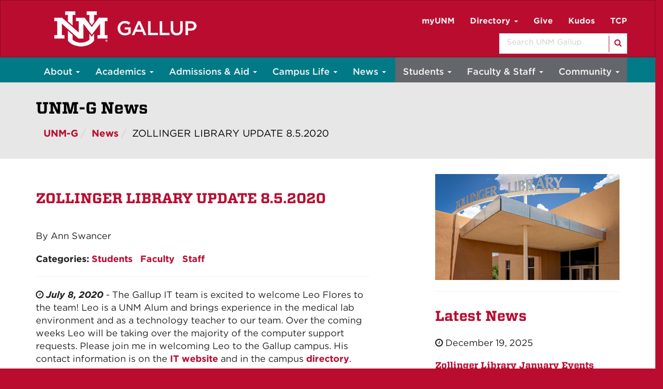

--- FILE ---
content_type: text/html; charset=UTF-8
request_url: https://www.gallup.unm.edu/news/july2020/welcome-to-leo-flores.php
body_size: 7659
content:
<!DOCTYPE html SYSTEM "about:legacy-compat">
<html lang="en"><head><meta charset="utf-8"/><meta content="IE=edge" http-equiv="X-UA-Compatible"/><meta content="width=device-width, initial-scale=1.0" name="viewport"/><title>
           ZOLLINGER LIBRARY UPDATE 8.5.2020 :: 
    
            UNM Gallup | The University of New Mexico
        </title><meta content="The library will resume services on Monday, August 17, but the library will not be open in the usual sense. Click here to view more details." name="description"/><meta content="suDeBu3cQ5JEfYn92UdyZqkDPVCRI3QFK4dbV1tzUNk" name="google-site-verification"/>
<link href="//webcore.unm.edu/v1/images/unm.ico" rel="shortcut icon"/>
<link rel="stylesheet" type="text/css" href="https://cloud.typography.com/7254094/6839152/css/fonts.css" />
<link href="//webcore.unm.edu/v2/css/unm-styles.min.css" rel="stylesheet"/>
<link href="../../assets/css/site-styles.css" media="screen" rel="stylesheet" type="text/css"/>
<script src="//webcore.unm.edu/v2/js/unm-scripts.min.js" type="text/javascript"></script>
<script src="../../assets/js/site.js" type="text/javascript"></script><!-- Site Meta - put site specific css, javascript, etc. here--><script crossorigin="anonymous" src="https://kit.fontawesome.com/bb7c168737.js"></script>
        
        
        
            <script>
            dataLayer = [{
                'site-ga4': 'G-SVKMZP4RSC'
            }];                
            </script>
            
        
        <!-- HTML5 shim and Respond.js IE8 support of HTML5 elements and media queries --><!--[if lt IE 9]>
        <script src="//webcore.unm.edu/v2/js/html5shiv.min.js"></script>
        <script src="//webcore.unm.edu/v2/js/respond.min.js"></script>
        <link href="//webcore.unm.edu/v2/js/respond-proxy.html" id="respond-proxy" rel="respond-proxy" />
        <link href="/assets/js/respond.proxy.gif" id="respond-redirect" rel="respond-redirect" />
        <script src="/assets/js/respond.proxy.js"></script>
        <![endif]-->
        </head><body><!-- Google Tag Manager -->
<noscript><iframe src="//www.googletagmanager.com/ns.html?id=GTM-WQT2MB"
height="0" width="0" style="display:none;visibility:hidden"></iframe></noscript><script>(function(w,d,s,l,i){w[l]=w[l]||[];w[l].push({'gtm.start':
new Date().getTime(),event:'gtm.js'});var f=d.getElementsByTagName(s)[0],
j=d.createElement(s),dl=l!='dataLayer'?'&l='+l:'';j.async=true;j.src=
'//www.googletagmanager.com/gtm.js?id='+i+dl;f.parentNode.insertBefore(j,f);
})(window,document,'script','dataLayer','GTM-WQT2MB');</script>
<!-- End Google Tag Manager --><!-- container to hold menus on collapse --><a accesskey="2" aria-label="skip to main content" class="sr-only sr-only-focusable skip2content" href="#main" role="navigation">Skip to main content</a><div aria-label="offcanvas nav toggle" class="nav-wrapper" id="offcanvas" role="navigation"><div class="navbar-header"><button class="menu-toggle navbar-toggle collapsed" data-target="#mobile-menu .navbar-collapse" data-toggle="collapse" type="button"><span class="sr-only">Toggle navigation</span><span class="fa fa-reorder fa-2x"></span></button><div id="mobile-menu"><br/><!--<div class="text-center visible-xs-block" id="mobile-toolbar">
<ul aria-label="Resource Links" class="list-unstyled btn-group" role="group">
<li class="btn btn-sm btn-default"><a href="https://directory.unm.edu/departments/" title="UNM A to Z">UNM A-Z</a></li>
<li class="btn btn-sm btn-default"><a href="https://my.unm.edu" title="myUNM">myUNM</a></li>
<li class="btn btn-sm  btn-default"><a href="https://directory.unm.edu" title="Directory">Directory</a></li>
<li class="btn btn-sm  btn-default">&#160;</li>
</ul>
</div>--></div></div></div><div id="page"><!-- start nav --><div aria-label="header navigation" class="navbar navbar-unm" role="navigation"><div class="container"><!-- content block --><div class="container">
<div class="row bgmenu">
<div class="col-lg-4">
<div aria-label="Toggle Menu for Mobile Devices" class="navbar-header" role="navigation"><button class="navbar-toggle" data-target="#navbar-collapse-1" data-toggle="collapse" type="button">.</button> <a aria-label="UNM Gallup website" href="/"> <img alt="New UNM-Gallup logo" class="img-responsive tabletlogo pull-left hidden-xs visible-sm visible-md visible-lg" src="/assets/img/unm-gallup-horizontal-white.png" width="320" height="110" /> </a> <a aria-label="UNM Gallup website mobile version" href="/"> <img alt="New UNM-Gallup logo" class="img-responsive mobilelogo visible-xs" src="/assets/img/unm-gallup-vertical-white.png" width="110" height="97" /> </a></div>
<!--navbar-header--></div>
<div class="col-lg-8">
<div class="row"><!--Row 1-->
<div class="collapse navbar-collapse" id="navbar-collapse-1"><form action="/common/search-results.php" aria-label="Search for Mobile devices" class="navbar-form visible-xs center-block" id="search-box">
<div id="custom-search-input-mobile">
<div class="input-group"><input name="cx" type="hidden" value="003185184131695326336:itdbmuf_4kc" /> <input name="cof" type="hidden" value="FORID:9" /> <input name="ie" type="hidden" value="UTF-8" /> <label class="sr-only" for="q">Search</label> <input class="form-control" id="q" name="q" placeholder="Search UNM Gallup" title="Search UNM-Gallup" type="text" /> <span class="input-group-btn"> <button aria-label="Search" class="btn" type="submit"> <span class="fa fa-search"></span> </button> </span></div>
</div>
</form>
<ul class="nav navbar-nav cherry visible-xs" id="collapse-left">
<li><a href="/"> UNM-G</a></li>
<li><a href="http://my.unm.edu/home">myUNM</a></li>
<li><a href="/directory/">Directory</a></li>
<!--<li><a href="/common/sitemap.html">A-Z</a></li>-->
<li><a href="https://www.unmfund.org/fund/unm-gallup-campus/">Give</a></li>
<li><a href="https://www.gallup.unm.edu/assets/pdf/kudos-online-form.pdf">Kudos</a></li>
<li><a href="/businessoperations/time-clock-plus.html">TCP</a></li>
<li><a href="/degrees-certificates/index.html">Degrees &amp; Certificates</a></li>
<li><a href="/resources/index.html">Campus Resources</a></li>
</ul>
<ul class="nav navbar-nav cherry visible-xs" id="collapse-right">
<li><a href="/about/index.html">About</a></li>
<li><a href="/academic-affairs/index.html">Academic Affairs</a></li>
<li><a href="/admissions/index.html">Admissions &amp; Aid</a></li>
<li><a href="/studentlife/index.html">Student Life</a></li>
<li><a href="/students/index.html">Students</a></li>
<li><a href="/fs/index.html">Faculty &amp; Staff</a></li>
<li><a href="/community/index.html">Community</a></li>
<li><a href="/news/">News</a></li>
</ul>
<ul class="nav navbar-nav navbar-right hidden-xs">
<li><a href="http://my.unm.edu/home" rel="noopener" target="_blank" title="Go to myUNM">myUNM</a></li>
<li class="dropdown hidden-sm"><a class="dropdown-toggle" data-toggle="dropdown" href="#" title="Directory Menu">Directory <span class="caret"></span> </a>
<ul class="dropdown-menu">
<li><a href="/directory/">Directory Search</a></li>
<li><a href="/directory/fs.php">Faculty &amp; Staff Directory</a></li>
<li><a href="/directory/department.php">Department Directory</a></li>
</ul>
</li>
<!--<li class="hidden-sm"><a href="/common/sitemap.html">A-Z</a></li>-->
<li class="hidden-sm"><a href="https://www.unmfund.org/fund/unm-gallup-campus/">Give</a></li>
<li class="hidden-sm"><a href="https://www.gallup.unm.edu/assets/pdf/kudos-online-form.pdf">Kudos</a></li>
<li class="hidden-sm"><a href="/businessoperations/time-clock-plus.html">TCP</a></li>
<li class="hidden-lg"><a href="/common/search-results.php" title="Search UNM-Gallup">Search <span class="fa fa-search"></span> </a></li>
</ul>
</div>
</div>
<div class="row visible-lg"><!--Row 2-->
<ul class="nav">
<li class="pull-right"><form action="/common/search-results.php" aria-label="Search" class="navbar-form" id="cse-search-box">
<div id="custom-search-input">
<div class="input-group"><input name="cx" type="hidden" value="003185184131695326336:itdbmuf_4kc" /> <input name="cof" type="hidden" value="FORID:9" /> <input name="ie" type="hidden" value="UTF-8" /> <label class="sr-only" for="q1">Search</label> <input class="form-control" id="q1" name="q" placeholder="Search UNM Gallup" title="What are you looking for?" type="text" /> <span class="input-group-btn"> <button aria-label="Search" type="submit"> <span class="fa fa-search"></span> </button> </span></div>
</div>
</form></li>
</ul>
</div>
</div>
</div>
</div></div></div><!-- end  nav --><div aria-label="department logo block" id="header" role="banner"><div class="container"></div></div><div aria-label="page feature" id="hero" role="complementary"><!-- content block --><!-- content block -->
<div class="nav navbar-unmgallup yamm turquoise hidden-print">
	<div class="container">
		<ul class="nav navbar-nav hidden-xs">
			<li class="dropdown visible-sm visible-md visible-lg">
				<a class="dropdown-toggle" data-toggle="dropdown" href="/about/index.html" title="About Menu">About
					
					
					
					<span class="caret"></span>
				</a>
				<ul class="dropdown-menu left-side">
					<li>
						<div class="yamm-content">
							<div class="row">
								<ul class="col-sm-4 list-unstyled">
									<li>
										<p>
											<strong>
												<a href="/about/index.html">About UNM-G</a>
											</strong>
										</p>
									</li>
									<li>
										<a href="/about/campusmap.html">Campus Map</a>
									</li>
									<li>
										<a href="/about/directions.html">Directions to UNM-G</a>
									</li>
									<li>
										<a href="/about/orgchart.html">Organizational Chart</a>
									</li>
									<li>
										<a href="/about/snapshot.html">Snapshot of UNM-G</a>
									</li>
									<li>
										<a href="/about/strategicplan.html">Strategic Plan</a>
									</li>
									<li>
										<a href="/about/theregion.html">The Region</a>
									</li>
									<li>
										<a href="/about/vision-mission.html">Vision, Mission, Values</a>
									</li>
									<li>
										<a href="http://accreditation.unm.edu/">Accreditation 
											
											
											
											<span class="fa fa-external-link"></span>
										</a>
									</li>
								</ul>
								<ul class="col-sm-4 list-unstyled">
									<li>
										<p>
											<strong>
												<a href="/as/index.html">Administrative Services</a>
											</strong>
										</p>
									</li>
									<li>
										<a href="/businessoperations/index.html">Business Operations </a>
									</li>
									<li>
										<a href="/campuspolice/index.html">Campus Police</a>
									</li>
									<li><a href="/facilities-management/index.html">Facilities Management</a></li>
									<li>
										<a href="/hr/index.html">Human Resources</a>
									</li>
									<li>
										<a href="/ir/index.html">Institutional Research</a>
									</li>
									<li>
										<a href="/its/index.html">IT Services</a>
									</li>
									<li>
										<a href="/pr/index.html">Public Relations</a>
									</li>
								</ul>
								<ul class="col-sm-4 list-unstyled">
									<li>
										<p>
											<strong>
												<a href="/administration/index.html">Administration</a>
											</strong>
										</p>
									</li>
									<!--<li><a href="/chancellor/index">Chancellor</a></li>-->
									<li>
										<a href="/dean/index.html">Dean</a>
									</li>
									<li>
										<a href="/academic-affairs/index.html">Division Chairs</a>
									</li>
									<li>
										<a href="/administration/localboard/index.html">Local Board</a>
									</li>
								</ul>
							</div>
						</div>
					</li>
				</ul>
			</li>
			<li class="dropdown">
				<a class="dropdown-toggle" data-toggle="dropdown" href="/academic-affairs/index.html" title="Academic Affairs Menu">Academics
					
					
					
					<span class="caret"></span>
				</a>
				<ul class="dropdown-menu left-side">
					<li>
						<div class="yamm-content">
							<div class="row">
								<ul class="col-sm-12 list-unstyled">
									<li>
										<p>
											<strong>
												<a href="/academic-affairs/index.html">Academic Affairs</a>
											</strong>
										</p>
									</li>
									<li>
										<a href="/academics/calendar.html">Academic Calendar</a>
									</li>
									<li>
										<a href="/academics/catalog.html">Academic Catalog</a>
									</li>
									<li>
										<a href="/ccte/index.html">Center for Career and Technical Education</a>
									</li>
									<li>
										<a href="/academics/schedule.html">Class Schedule</a>
									</li>
									<li>
										<a href="/degrees-certificates/index.html">Degrees &amp; Certificates</a>
									</li>
									<li>
										<a href="/online-learning/index.html">Online Learning</a>
									</li>
								</ul>
							</div>
						</div>
					</li>
				</ul>
			</li>
			<li class="dropdown visible-sm visible-md visible-lg">
				<a class="dropdown-toggle" data-toggle="dropdown" href="/admissions/index.html" title="Admissions &amp; Aid Menu">Admissions &amp; Aid
					
					
					
					<span class="caret"></span>
				</a>
				<ul class="dropdown-menu left-side">
					<li>
						<div class="yamm-content">
							<div class="row">
								<ul class="col-sm-6 list-unstyled">
									<li>
										<p>
											<strong>
												<a href="/admissions/index.html">Admissions</a>
											</strong>
										</p>
									</li>
									<li>
										<a href="/admissions/gettingstarted.html">Getting Started</a>
									</li>
									<li>
										<a href="/admissions/howtoapply.html" title="How to Apply to UNM-G">How to Apply</a>
									</li>
									<li>
										<a href="/admissions/requirements.html" title="Requirements">Requirements</a>
									</li>
									<li>
										<a href="/admissions/registration.html">Registration</a>
									</li>
								</ul>
								<ul class="col-sm-6 list-unstyled">
									<li>
										<p>Paying for College:</p>
									</li>
									<li>
										<a href="/financialaid/index.html">Financial Aid</a>
									</li>
									<li>
										<a href="/gainfulemployment/index.html">Gainful Employment</a>
									</li>
									<li>
										<a href="/scholarships/index.html">Scholarships</a>
									</li>
									<li>
										<a href="/admissions/tuition.html">Tuition &amp; Fees</a>
									</li>
									<li class="divider">&#160;</li>
									<li>
										<a href="/request/index.html">Request Information</a>
									</li>
									<li>
										<a href="/visitunmg/index.html">Visit UNM-G</a>
									</li>
								</ul>
							</div>
						</div>
					</li>
				</ul>
			</li>
			<li class="dropdown visible-sm visible-md visible-lg">
				<a class="dropdown-toggle" data-toggle="dropdown" href="/studentlife/index.html" title="Campus Life Menu">Campus Life
					
					
					
					<span class="caret"></span>
				</a>
				<ul class="dropdown-menu left-side">
					<li>
						<div class="yamm-content">
							<div class="row">
								<ul class="col-sm-6 list-unstyled">
									<li>
										<p>
											<strong>
												<a href="/studentlife/index.html">Student Life</a>
											</strong>
										</p>
									</li>
									<li>
										<a href="/phi-theta-kappa/index.html">Phi Theta Kappa (PTK) </a>
									</li>
									<li>
										<a href="/studentclubs/index.html">Student Clubs</a>
									</li>
									<li>
										<a href="/studentgovernment/index.html">Student Government</a>
									</li>
									<li class="divider">&#160;</li>
									<li>
										<a href="/campussafety/index.html">Campus Safety</a>
									</li>
								</ul>
								<ul class="col-sm-6 list-unstyled">
									<li>
										<p>
											<strong>
												<a href="/resources/index.html">Campus Resources</a>
											</strong>
										</p>
									</li>
									<li>
										<a href="/bookstore/index.html">Bookstore</a>
									</li>
									<li>
										<a href="/diversity/index.html">Diversity, Equity and Inclusion</a>
									</li>
									<li>
										<a href="/gallery/index.html">Ingham Chapman Gallery</a>
									</li>
									<li>
										<a href="/pec/index.html">Physical Education Complex</a>
									</li>
									<li>
										<a href="/redmesareview/index.html">Red Mesa Review</a>
									</li>
									<li>
										<a href="/library/index.html">Zollinger Library</a>
									</li>
								</ul>
							</div>
						</div>
					</li>
				</ul>
			</li>
			<li class="dropdown visible-md visible-lg">
				<a class="dropdown-toggle" data-toggle="dropdown" href="/news/" title="News Menu">News
					
					
					
					<span class="caret"></span>
				</a>
				<ul class="dropdown-menu left-side">
					<li>
						<div class="yamm-content">
							<div class="row">
								<ul class="col-sm-12 list-unstyled">
									<li>
										<p>
											<strong>
												<a href="/news/">UNM-G News</a>
											</strong>
										</p>
									</li>
									<li>
										<a href="/news/events.php">UNM-G Events</a>
									</li>
									<li>
										<a href="/news/speakers-bureau.html">Speakers Bureau</a>
									</li>
									<li>
										<a href="/news/press-releases.html">Press Release Archives</a>
									</li>
								</ul>
							</div>
						</div>
					</li>
				</ul>
			</li>
			<li class="visible-sm">
				<a href="/news/">News</a>
			</li>
		</ul>
		<ul class="nav navbar-nav yamm navbar-right grey hidden-xs visible-md visible-lg" id="toprightnav">
			<li class="dropdown">
				<a class="dropdown-toggle" data-toggle="dropdown" href="/students/index.html" title="Students Menu">Students
					
					
					
					<span class="caret"></span>
				</a>
				<ul class="dropdown-menu right-side">
					<li>
						<div class="yamm-content">
							<div class="row">
								<ul class="col-sm-6 list-unstyled">
									<li>
										<p>
											<strong>
												<a href="/students/index.html">Students</a>
											</strong>
										</p>
									</li>
									<li>
										<a href="/advising/index.html">Academic Advisement</a>
									</li>
									<li>
										<a href="/students/unm-student-handbook.html">UNM Student Handbook</a>
									</li>
									<li>
										<a href="/graduation/index.html">Graduation</a>
									</li>
									<li>
										<a href="/students/lobo-card.html">LoboCard</a>
									</li>
									<li>
										<a href="https://lobomail.unm.edu/">Lobo Mail 
											
											
											
											<span class="fa fa-external-link"></span>
										</a>
									</li>
									<li>
										<a href="/students/loborespect.html">LoboRESPECT</a>
									</li>
									<li>
										<a href="/advising/orientation.html">Orientation</a>
									</li>
									<li>
										<a href="/advising/testing.html">Testing Center</a>
									</li>
									<!--<li>
										<a href="/thegreyarea/index.html">The Grey Area</a>
									</li>-->
									<li>
										<a href="https://timelycare.unm.edu/">TimelyCare 
											
											
											
											<span class="fa fa-external-link"></span>
										</a>
									</li>
									<li>
										<a href="https://registrar.unm.edu/transcripts/transcript-request-information.html">Transcripts 
											
											
											
											<span class="fa fa-external-link"></span>
										</a>
									</li>
								</ul>
								<ul class="col-sm-6 list-unstyled">
									<li>
										<p>Support Resources:</p>
									</li>
									<li>
										<a href="/cal/index.html">Center for Academic Learning (CAL)</a>
									</li>
									<li>
										<a href="/daycare/index.html">Childcare Services</a>
									</li>
									<li>
										<a href="/nassc/index.html">Native American Student Succcess Center</a>
									</li>
									<li>
										<a href="/src/index.html">Student Resource Center</a>
									</li>
									<li>
										<a href="/trio/index.html">TRIO / SSS</a>
									</li>
									<li>
										<a href="/trio-ub/index.html">TRIO Upward Bound</a>
									</li>
									<li>
										<a href="/src/vet.html">Veterans Resource</a>
									</li>
								</ul>
							</div>
						</div>
					</li>
				</ul>
			</li>
			<li class="dropdown visible-md hidden-lg">
				<a class="dropdown-toggle" data-toggle="dropdown" href="#">More
					
					
					
					<span class="caret"></span>
				</a>
				<ul class="dropdown-menu right-side">
					<li>
						<div class="yamm-content">
							<div class="row">
								<ul class="col-sm-12 list-unstyled">
									<li>
										<a href="/fs/index.html">Faculty &amp; Staff</a>
									</li>
									<li>
										<a href="/community/index.html">Community</a>
									</li>
								</ul>
							</div>
						</div>
					</li>
				</ul>
			</li>
			<li class="dropdown">
				<a class="dropdown-toggle  hidden-md" data-toggle="dropdown" href="/fs/" title="Faculty &amp; Staff Menu">Faculty &amp; Staff
					
					
					
					<span class="caret"></span>
				</a>
				<ul class="dropdown-menu right-side">
					<li>
						<div class="yamm-content">
							<div class="row">
								<ul class="list-unstyled">
									<li>
										<p>
											<strong>
												<a href="/fs/index.html">Faculty &amp; Staff</a>
											</strong>
										</p>
									</li>
									<li>
										<a href="/fs/assessment.html">Assessment</a>
									</li>
									<li>
										<a href="/college-council/index.html">College Council</a>
									</li>
									<!--<li><a href="/fs/dlc.html">Distance Learning Committee</a></li>-->
									<li>
										<a href="/fa/index.html">Faculty Assembly</a>
									</li>
									<li>
										<a href="/fs/fpdc.html">FPDC</a>
									</li>
									<li>
										<a href="/fs/innovation-fund.html">Innovation Fund</a>
									</li>
									<li>
										<a href="/fs/mgc.html">Mini-Grant Committee</a>
									</li>
									<li>
										<a href="/fs/memorial/index.html">Online Memorial</a>
									</li>
									<li>
										<a href="/staffcouncil/index.html">Staff Council</a>
									</li>
								</ul>
							</div>
						</div>
					</li>
				</ul>
			</li>
			<li class="dropdown">
				<a class="dropdown-toggle hidden-md" data-toggle="dropdown" href="/community/index.html" title="Community Menu">Community
					
					
					
					<span class="caret"></span>
				</a>
				<ul class="dropdown-menu right-side">
					<li>
						<div class="yamm-content">
							<div class="row">
								<ul class="col-sm-12 list-unstyled">
									<li>
										<p>
											<strong>
												<a href="/community/index.html">Community</a>
											</strong>
										</p>
									</li>
									<li>
										<a href="/ce/index.html">Community Education and Workforce Development</a>
									</li>
									<ul>
									<li>
										<a href="/abe/index.html">Adult Basic Education</a>
									</li>
									<li>
										<a href="/ce/programs/dwi-education-program.html">DWI Education Program</a>
									</li>
									<li>
										<a href="/hiset/index.html">HiSET
											
											
											
											<span class="reg">&#174;</span>
										</a>
									</li>
									</ul>
									<li>
										<a href="/facilities/index.html">Facilities</a>
									</li>
									<li>
										<a href="/foodservice/">Food Service</a>
									</li>
									<li>
										<a href="https://www.unmfund.org/fund/unm-gallup-campus/">Giving to UNM-Gallup 
											
											
											
											<span class="fa fa-external-link"></span>
										</a>
									</li>
									<li>
										<a href="/sbdc/">Small Business Development Center</a>
									</li>
								</ul>
							</div>
						</div>
					</li>
				</ul>
			</li>
		</ul>
	</div>
</div>
<div class="nav tablet-navbar yamm grey hidden-print visible-sm">
	<div class="container">
		<ul class="nav navbar-nav">
			<li class="dropdown">
				<a class="dropdown-toggle" data-toggle="dropdown" href="/students/" title="Students Menu">Students
					
					
					
					<span class="caret"></span>
				</a>
				<ul class="dropdown-menu right-side">
					<li>
						<div class="yamm-content">
							<div class="row">
								<ul class="col-sm-6 list-unstyled">
									<li>
										<p>
											<strong>
												<a href="/students/index.html">Students</a>
											</strong>
										</p>
									</li>
									<li>
										<a href="/advising/index.html">Academic Advisement</a>
									</li>
									<li>
										<a href="/students/unm-student-handbook.html">UNM Student Handbook</a>
									</li>
									<li>
										<a href="/graduation/index.html">Graduation</a>
									</li>
									<li>
										<a href="/students/lobo-card.html">LoboCard</a>
									</li>
									<li>
										<a href="https://lobomail.unm.edu/">Lobo Mail 
											
											
											
											<span class="fa fa-external-link"></span>
										</a>
									</li>
									<li>
										<a href="/students/loborespect.html">LoboRESPECT</a>
									</li>
									<li>
										<a href="/advising/orientation.html">Orientation</a>
									</li>
									<li>
										<a href="/advising/testing.html">Testing Center</a>
									</li>
									<!--<li>
										<a href="/thegreyarea/index.html">The Grey Area</a>
									</li>-->
									<li>
										<a href="https://registrar.unm.edu/transcripts/transcript-request-information.html">Transcripts 
											
											
											
											<span class="fa fa-external-link"></span>
										</a>
									</li>
								</ul>
								<ul class="col-sm-6 list-unstyled">
									<li>
										<p>Support Resources:</p>
									</li>
									<li>
										<a href="/cal/index.html">Center for Academic Learning (CAL)</a>
									</li>
									<li>
										<a href="/daycare/index.html">Childcare Services</a>
									</li>
									<li>
										<a href="/nassc/index.html">Native American Student Success Center</a>
									</li>
									<li>
										<a href="/src/index.html">Student Resource Center</a>
									</li>
									<li>
										<a href="/trio/index.html">TRIO / SSS</a>
									</li>
									<li>
										<a href="/trio-ub/index.html">TRIO Upward Bound</a>
									</li>
									<li>
										<a href="/src/vet.html">Veterans Resource</a>
									</li>
								</ul>
							</div>
						</div>
					</li>
				</ul>
			</li>
			<li class="dropdown">
				<a class="dropdown-toggle  hidden-md" data-toggle="dropdown" href="/fs/index.html" title="Faculty &amp; Staff Menu">Faculty &amp; Staff
					
					
					
					<span class="caret"></span>
				</a>
				<ul class="dropdown-menu right-side">
					<li>
						<div class="yamm-content">
							<div class="row">
								<ul class="col-sm-6 list-unstyled">
									<li>
										<p>
											<strong>
												<a href="/fs/index.html">Faculty &amp; Staff</a>
											</strong>
										</p>
									</li>
									<li>
										<a href="/fs/assessment.html">Assessment</a>
									</li>
									<li>
										<a href="/college-council/index.html">College Council</a>
									</li>
									<!--<li><a href="/fs/dlc.html">Distance Learning Committee</a></li>-->
									<li>
										<a href="/fa/">Faculty Assembly</a>
									</li>
									<li>
										<a href="/fs/fpdc.html">FPDC</a>
									</li>
									<li>
										<a href="/fs/mgc.html">Mini-Grant Committee</a>
									</li>
									<li>
										<a href="/fs/memorial/index.html">Online Memorial</a>
									</li>
									<li>
										<a href="/staffcouncil/index.html">Staff Council</a>
									</li>
								</ul>
							</div>
						</div>
					</li>
				</ul>
			</li>
			<li class="dropdown">
				<a class="dropdown-toggle hidden-md" data-toggle="dropdown" href="/community/index.html" title="Community Menu">Community
					
					
					
					<span class="caret"></span>
				</a>
				<ul class="dropdown-menu right-side">
					<li>
						<div class="yamm-content">
							<div class="row">
								<ul class="col-sm-12 list-unstyled">
									<li>
										<p>
											<strong>
												<a href="/community/index.html">Community</a>
											</strong>
										</p>
									</li>
									<li>
										<a href="/ce/index.html">Community Education and Workforce Development</a>
									</li>
									<ul>
									<li>
										<a href="/abe/index.html">Adult Basic Education</a>
									</li>
									<li>
										<a href="/ce/programs/dwi-education-program.html">DWI Education Program</a>
									</li>
									<li>
										<a href="/hiset/index.html">HiSET
											
											
											
											<span class="reg">&#174;</span>
										</a>
									</li>
									</ul>
									<li>
										<a href="/facilities/index.html">Facilities</a>
									</li>
									<li>
										<a href="/foodservice/">Food Service</a>
									</li>
									<li>
										<a href="https://www.unmfund.org/fund/unm-gallup-campus/">Giving to UNM-Gallup 
											
											
											
											<span class="fa fa-external-link"></span>
										</a>
									</li>
									<li>
										<a href="/sbdc/">Small Business Development Center</a>
									</li>
								</ul>
							</div>
						</div>
					</li>
				</ul>
			</li>
			<li class="dropdown">
				<a class="dropdown-toggle hidden-md" data-toggle="dropdown" href="/directory/" title="Directory Menu">Directory
					
					
					
					<span class="caret"></span>
				</a>
				<ul class="dropdown-menu right-side">
					<li>
						<div class="yamm-content">
							<div class="row">
								<ul class="col-sm-12 list-unstyled">
									<li>
										<a href="/directory/">Directory Search</a>
									</li>
									<li>
										<a href="/directory/fs.php">Faculty &amp; Staff Directory</a>
									</li>
									<li>
										<a href="/directory/department.php">Department Directory</a>
									</li>
								</ul>
							</div>
						</div>
					</li>
				</ul>
			</li>
			<li>
				<a href="/common/sitemap.html">A-Z</a>
			</li>
		</ul>
	</div>
</div>
<!--navbar-unmgallup--><!-- content block --><section aria-label="Breadcrumb" id="unmg-header"><div class="container"><div class="row"><div class="col-md-12"><h1>UNM-G News</h1><ol class="breadcrumb"><li><a href="/">UNM-G</a></li><li class="hidden-xs"><a href="/news/">News</a></li><li class="active hidden-xs hidden-sm">ZOLLINGER LIBRARY UPDATE 8.5.2020</li> <li class="dropdown hidden-lg hidden-md hidden-sm"><a class="dropdown-toggle" data-toggle="dropdown" href="#" title="Menu">News <span class="caret"></span></a><ul class="dropdown-menu dropmenu"><li class="underline"><a href="/news/">UNM-G News</a></li><li><a href="/news/events.php">UNM-G Events</a></li><li><a href="/news/speakers-bureau.html">Speakers Bureau</a></li><li><a href="/news/press-releases.html">Press Release Archives</a></li><li><a href="http://unmgnewsevents.blogspot.com/">Photo Album Archive <span class="fa fa-external-link"></span></a></li></ul></li></ol></div></div></div></section></div><div id="nav"><div class="container"></div></div><div aria-label="upper content area" id="upper" role="complementary"><div class="container"><!--UPPER--></div></div><div aria-label="breadcrumbs" id="breadcrumbs" role="navigation"><div class="container"></div></div><div aria-label="main content" id="main" role="main"><div class="container layout" id="c"><div class="row">
<div id="primary">
    <div class="container">
          <div class="row">
		  
          <div class="col-md-7"> 
			 
			 <h1 class="h1news">ZOLLINGER LIBRARY UPDATE 8.5.2020 </h1> 
			<br>
            <p>By Ann Swancer</p>
             
			 <p><strong>Categories:</strong> 					
				<a href="/news/categories.php?cat=1&amp;page=1">Students</a>
				<span>&nbsp;</span>
				
									
				<a href="/news/categories.php?cat=2&amp;page=1">Faculty</a>
				<span>&nbsp;</span>
				
									
				<a href="/news/categories.php?cat=3&amp;page=1">Staff</a>
				<span>&nbsp;</span>
				
							 </p>
             
			 <div class="addthis_inline_share_toolbox"></div><hr>
			 <p><strong><span class="italic"><span class="fa fa-clock-o"></span> July 8, 2020</span></strong> - The Gallup IT team is excited to welcome Leo Flores to the team! Leo is a UNM Alum and brings experience in the medical lab environment and as a technology teacher to our team. Over the coming weeks Leo will be taking over the majority of the computer support requests.  Please join me in welcoming Leo to the Gallup campus. His contact information is on the <a href="/its">IT website</a> and in the campus <a href="https://www.gallup.unm.edu/directory/profile.php?emp=66">directory</a>.</p>

            

             
			
</div>
         <div class="col-md-offset-1 col-md-4"><img src="/images/library-article.jpg" width="362" height="208" alt="ZOLLINGER LIBRARY UPDATE 8.5.2020" class="hidden-xs hidden-sm">
			 <hr>
			 <h2>Latest News</h2>			 
			 <div class="row">
			   				
				                
				
				<div class="col-md-12">
					<span class="fa fa-clock-o"></span> December 19, 2025					<h3 class="h3news"><a href="/news/december-2025/zollinger-library-january-events.php">Zollinger Library January Events</a></h3>
                    <br>
				</div>
			   <br>
					                
				
				<div class="col-md-12">
					<span class="fa fa-clock-o"></span> December 12, 2025					<h3 class="h3news"><a href="/news/december-2025/unm-gallup-makes-progress-on-new-law-enforcement-academy.php">UNM-Gallup makes progress on new Law Enforcement Academy</a></h3>
                    <br>
				</div>
			   <br>
					                
				
				<div class="col-md-12">
					<span class="fa fa-clock-o"></span> December 02, 2025					<h3 class="h3news"><a href="/news/december-2025/zollinger-library-december-events.php">Zollinger Library December Events</a></h3>
                    <br>
				</div>
			   <br>
					                
				
				<div class="col-md-12">
					<span class="fa fa-clock-o"></span> November 21, 2025					<h3 class="h3news"><a href="/news/november-2025/unm-gallup-to-host-holiday-in-new-mexico-event-dec-4.php">UNM-Gallup to host Holiday in New Mexico event Dec. 4</a></h3>
                    <br>
				</div>
			   <br>
						        </div>
			 <br><!--
            <p><a href="/news/">+ More UNM-G News</a></p>-->
			 <hr>
            <p class="text-center">The University of New Mexico - Gallup<br>
			705 Gurley Ave.<br>
			Gallup, NM 87301<br>
			(505) 863-7500
			 </p>
         </div>
      </div><hr>
       <div class="container">
      <h2>Explore more News options:</h2>
<p><a href="/news/" class="btn btn-lg btn-teal">UNM-G News </a>
<a href="/news/events.php" class="btn btn-lg btn-teal">UNM-G Events</a>
<a href="/news/speakers-bureau.html" class="btn btn-lg btn-teal">Speakers Bureau</a>
<a href="/news/press-releases.html" class="btn btn-lg btn-teal">Press Release Archives</a>
</p>   </div> 
    </div>
        </div><div id="secondary"></div><div id="tertiary"></div></div></div></div><div aria-label="lower content area" id="lower" role="complementary"><div class="container"><!--LOWER--></div></div><div aria-label="unm footer" id="footer" role="contentinfo"><div class="container"><!-- content block --><div class="container"><hr />
<div class="row">
<div class="col-md-9 hidden-xs">
<div class="row">
<div class="col-md-3 col-sm-3">
<h2 class="additionallinks">Academics</h2>
<ul class="additionallinks">
<li><a href="/academics/calendar.html">Academic Calendar</a></li>
<li><a href="/academics/catalog.php">Academic Catalog</a></li>
<li><a href="/academics/schedule.html">Class Schedule</a></li>
<li><a href="/degrees-certificates/index.html">Degrees &amp; Certificates</a></li>
<li><a href="/online-learning/index.html">Online Learning</a></li>
</ul>
</div>
<div class="col-md-3 col-sm-3">
<h2 class="additionallinks">Admissions and Aid</h2>
<ul class="additionallinks">
<li><a href="/admissions/howtoapply.html">How to Apply</a></li>
<li><a href="/admissions/gettingstarted.html">Getting Started</a></li>
<li><a href="/admissions/requirements.html">Requirements</a></li>
<li><a href="/admissions/registration.html">Registration</a></li>
<li><a href="/financialaid/index.html">Financial Aid</a></li>
</ul>
</div>
<div class="col-md-3 col-sm-3">
<h2 class="additionallinks">Resources</h2>
<ul class="additionallinks">
<li><a href="/bookstore/index.html">Bookstore</a></li>
<li><a href="/hr/index.html">Employment</a></li>
<li><a href="/gallery/index.html">Ingham Chapman Gallery</a></li>
<li><a href="/fs/teaching-resources.html">Online Teaching Resources</a></li>
<li><a href="/pec/index.html">Physical Education Complex</a></li>
<li><a href="/news/">UNM-G News</a></li>
<li><a href="/library/index.html">Zollinger Library</a></li>
<li><a href="/zoombg/">Zoom Backgrounds</a></li>
</ul>
</div>
<div class="col-md-3 col-sm-3">
<h2 class="additionallinks">Information for...</h2>
<ul class="additionallinks">
<li><a href="/students/index.html" title="Information for Students">Students</a></li>
<li><a href="/fs/index.html" title="Information for Faculty &amp; Staff">Faculty &amp; Staff</a></li>
<li><a href="/community/index.html" title="Information for Community">Community</a></li>
</ul>
</div>
</div>
</div>
<div class="col-md-3 footer-buttons"><a class="btn btn-default btn-lg btn-block" href="/admissions/howtoapply.html"> <strong> <span class="fa-check fa">&#160;</span> How </strong> to Apply </a> <a class="btn btn-default btn-lg btn-block" href="/visitunmg/index.html"> <strong> <span class="fa-calendar fa">&#160;</span> Visit </strong> UNM-Gallup </a> <a class="btn btn-default btn-lg btn-block" href="https://www.unmfund.org/fund/unm-gallup-campus/"> <strong> <span class="fa-gift fa">&#160;</span> Give </strong> to UNM-Gallup </a></div>
</div>
<hr /></div>
<div class="container">
<div class="row">
<div class="col-md-4">
<div itemscope="" itemtype="http://schema.org/CollegeOrUniversity"><img alt="UNM-Gallup Horizontal White logo" src="/assets/img/unm-gallup-horizontal-white-footer.png" width="300" height="103" />
<p class="hidden-xs hidden-md small">Copyright&#160;&#169;
<script>// <![CDATA[
document.write(new Date().getFullYear())
// ]]></script>
<br /> <span itemprop="name">The University of New Mexico - Gallup</span> <br /> <span itemprop="address" itemscope="" itemtype="http://schema.org/PostalAddress"> <span itemprop="streetAddress">705 Gurley Ave. </span> <span itemprop="addressLocality">Gallup, </span> <span itemprop="addressRegion">NM </span> <span itemprop="postalCode">87301</span> <span class="hidden-xs">, </span> <span class="hidden-xs  hidden-md" itemprop="addressCountry">USA</span> <br /> <span itemprop="telephone">(505) 863-7500</span> </span></p>
<p class="small visible-xs visible-md">Copyright&#160;&#169;
<script>// <![CDATA[
document.write(new Date().getFullYear())
// ]]></script>
<br /> <span itemprop="name">The University of New Mexico - Gallup</span> <br /> <span itemprop="address" itemscope="" itemtype="http://schema.org/PostalAddress"> <span itemprop="streetAddress">705 Gurley Ave. </span> <span itemprop="addressLocality">Gallup, </span> <span itemprop="addressRegion">NM </span> <span itemprop="postalCode">87301 </span> <span class="hidden-xs">,</span> <span class="hidden-xs" itemprop="addressCountry">USA</span> <br /> <span itemprop="telephone">(505) 863-7500</span> </span></p>
</div>
</div>
<div class="col-md-4 end"></div>
<div class="col-md-4 quicklinks">
<ul class="list-inline social">
<li><a href="http://www.facebook.com/unmgallup" title="UNM Gallup on Facebook"> <span class="fa fa-facebook-square fa-2x"> <span class="sr-only">UNM Gallup on Facebook</span> </span> </a></li>
<li><a href="https://www.instagram.com/unmgallup/" title="UNM Gallup on Instagram"> <span class="fa fa-instagram fa-2x"> <span class="sr-only">UNM Gallup on Instagram</span> </span> </a></li>
<li><a href="http://www.youtube.com/user/unmgalluptv" title="UNM Gallup on YouTube"> <span class="fa fa-youtube-square fa-2x"> <span class="sr-only">UNM Gallup on YouTube</span> </span> </a></li>
<li><a href="https://www.linkedin.com/in/unm-gallup-a377831a0/" title="UNM Gallup on Linkedin"> <span class="fa fa-linkedin-square fa-2x"> <span class="sr-only">UNM Gallup on Linkedin</span> </span> </a></li>
</ul>
<ul class="quicklinks">
<li><a href="/arc/accessibility-policies.html">Accessibility <span class="hidden-xs hidden-md">Policies</span> </a> <!--&#160;|&#160; 
					<a href="/common/contact-info.php">Contact UNM-G</a>--></li>
<li><a href="/hr/index.html" title="UNM-Gallup HR Job Opportuniteis">Job Opportunities</a> <span class="hidden-xs  hidden-md">&#160;|&#160; <a href="/request/index.html">Request Information</a> </span></li>
<li><a href="/arc/noticeofnondiscrimination.html">Notice of Non-discrimination</a></li>
<li><a href="https://bringbackthepack.unm.edu/">Bringing Back the Pack</a></li>
<li><a href="/diversity/index.html">UNM-Gallup Land Acknowledgement</a></li>
</ul>
</div>
</div>
</div></div></div></div><div id="totop"><span class="fa fa-arrow-circle-up"></span></div><script src="//s7.addthis.com/js/300/addthis_widget.js#pubid=ra-5e84e92b8825879a"></script></body></html>

--- FILE ---
content_type: application/javascript
request_url: https://www.gallup.unm.edu/assets/js/site.js
body_size: 97
content:
// Site Script file - loads on all pages - do not delete

var loboalerts_url = false;